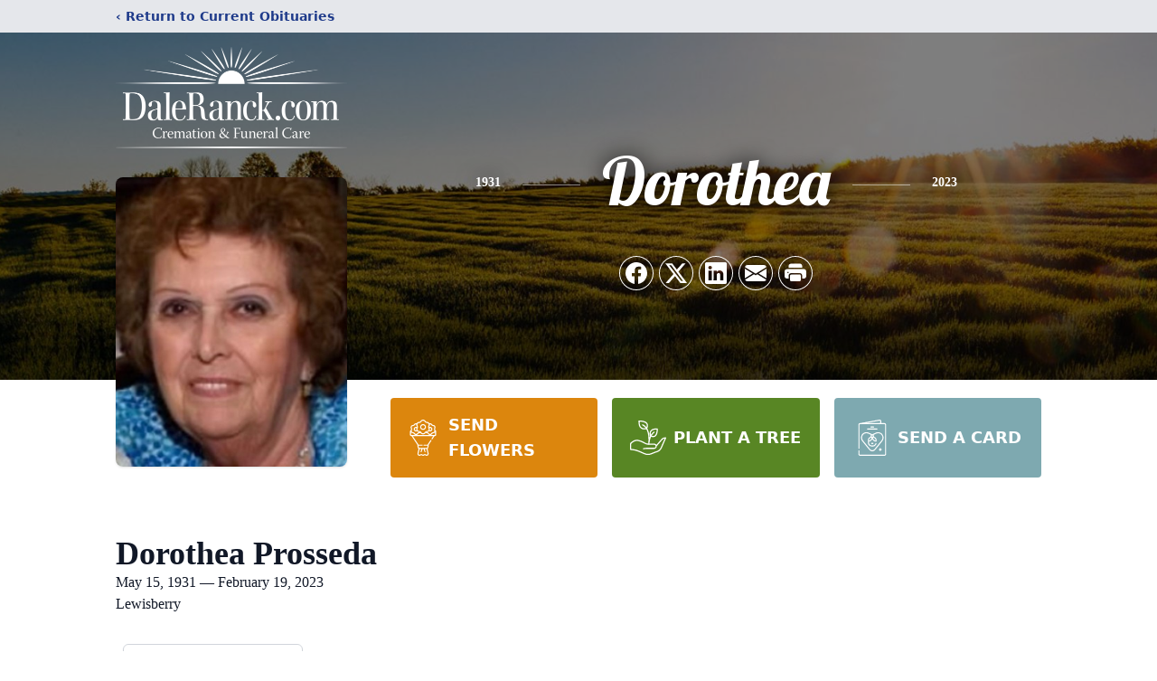

--- FILE ---
content_type: text/html; charset=utf-8
request_url: https://www.google.com/recaptcha/enterprise/anchor?ar=1&k=6Lcko5olAAAAAK3L09g4DOxf6pd26Eg0Gx74SMfx&co=aHR0cHM6Ly93d3cuZGFsZXJhbmNrLmNvbTo0NDM.&hl=en&type=image&v=PoyoqOPhxBO7pBk68S4YbpHZ&theme=light&size=invisible&badge=bottomright&anchor-ms=20000&execute-ms=30000&cb=3v71yynq8kpl
body_size: 49587
content:
<!DOCTYPE HTML><html dir="ltr" lang="en"><head><meta http-equiv="Content-Type" content="text/html; charset=UTF-8">
<meta http-equiv="X-UA-Compatible" content="IE=edge">
<title>reCAPTCHA</title>
<style type="text/css">
/* cyrillic-ext */
@font-face {
  font-family: 'Roboto';
  font-style: normal;
  font-weight: 400;
  font-stretch: 100%;
  src: url(//fonts.gstatic.com/s/roboto/v48/KFO7CnqEu92Fr1ME7kSn66aGLdTylUAMa3GUBHMdazTgWw.woff2) format('woff2');
  unicode-range: U+0460-052F, U+1C80-1C8A, U+20B4, U+2DE0-2DFF, U+A640-A69F, U+FE2E-FE2F;
}
/* cyrillic */
@font-face {
  font-family: 'Roboto';
  font-style: normal;
  font-weight: 400;
  font-stretch: 100%;
  src: url(//fonts.gstatic.com/s/roboto/v48/KFO7CnqEu92Fr1ME7kSn66aGLdTylUAMa3iUBHMdazTgWw.woff2) format('woff2');
  unicode-range: U+0301, U+0400-045F, U+0490-0491, U+04B0-04B1, U+2116;
}
/* greek-ext */
@font-face {
  font-family: 'Roboto';
  font-style: normal;
  font-weight: 400;
  font-stretch: 100%;
  src: url(//fonts.gstatic.com/s/roboto/v48/KFO7CnqEu92Fr1ME7kSn66aGLdTylUAMa3CUBHMdazTgWw.woff2) format('woff2');
  unicode-range: U+1F00-1FFF;
}
/* greek */
@font-face {
  font-family: 'Roboto';
  font-style: normal;
  font-weight: 400;
  font-stretch: 100%;
  src: url(//fonts.gstatic.com/s/roboto/v48/KFO7CnqEu92Fr1ME7kSn66aGLdTylUAMa3-UBHMdazTgWw.woff2) format('woff2');
  unicode-range: U+0370-0377, U+037A-037F, U+0384-038A, U+038C, U+038E-03A1, U+03A3-03FF;
}
/* math */
@font-face {
  font-family: 'Roboto';
  font-style: normal;
  font-weight: 400;
  font-stretch: 100%;
  src: url(//fonts.gstatic.com/s/roboto/v48/KFO7CnqEu92Fr1ME7kSn66aGLdTylUAMawCUBHMdazTgWw.woff2) format('woff2');
  unicode-range: U+0302-0303, U+0305, U+0307-0308, U+0310, U+0312, U+0315, U+031A, U+0326-0327, U+032C, U+032F-0330, U+0332-0333, U+0338, U+033A, U+0346, U+034D, U+0391-03A1, U+03A3-03A9, U+03B1-03C9, U+03D1, U+03D5-03D6, U+03F0-03F1, U+03F4-03F5, U+2016-2017, U+2034-2038, U+203C, U+2040, U+2043, U+2047, U+2050, U+2057, U+205F, U+2070-2071, U+2074-208E, U+2090-209C, U+20D0-20DC, U+20E1, U+20E5-20EF, U+2100-2112, U+2114-2115, U+2117-2121, U+2123-214F, U+2190, U+2192, U+2194-21AE, U+21B0-21E5, U+21F1-21F2, U+21F4-2211, U+2213-2214, U+2216-22FF, U+2308-230B, U+2310, U+2319, U+231C-2321, U+2336-237A, U+237C, U+2395, U+239B-23B7, U+23D0, U+23DC-23E1, U+2474-2475, U+25AF, U+25B3, U+25B7, U+25BD, U+25C1, U+25CA, U+25CC, U+25FB, U+266D-266F, U+27C0-27FF, U+2900-2AFF, U+2B0E-2B11, U+2B30-2B4C, U+2BFE, U+3030, U+FF5B, U+FF5D, U+1D400-1D7FF, U+1EE00-1EEFF;
}
/* symbols */
@font-face {
  font-family: 'Roboto';
  font-style: normal;
  font-weight: 400;
  font-stretch: 100%;
  src: url(//fonts.gstatic.com/s/roboto/v48/KFO7CnqEu92Fr1ME7kSn66aGLdTylUAMaxKUBHMdazTgWw.woff2) format('woff2');
  unicode-range: U+0001-000C, U+000E-001F, U+007F-009F, U+20DD-20E0, U+20E2-20E4, U+2150-218F, U+2190, U+2192, U+2194-2199, U+21AF, U+21E6-21F0, U+21F3, U+2218-2219, U+2299, U+22C4-22C6, U+2300-243F, U+2440-244A, U+2460-24FF, U+25A0-27BF, U+2800-28FF, U+2921-2922, U+2981, U+29BF, U+29EB, U+2B00-2BFF, U+4DC0-4DFF, U+FFF9-FFFB, U+10140-1018E, U+10190-1019C, U+101A0, U+101D0-101FD, U+102E0-102FB, U+10E60-10E7E, U+1D2C0-1D2D3, U+1D2E0-1D37F, U+1F000-1F0FF, U+1F100-1F1AD, U+1F1E6-1F1FF, U+1F30D-1F30F, U+1F315, U+1F31C, U+1F31E, U+1F320-1F32C, U+1F336, U+1F378, U+1F37D, U+1F382, U+1F393-1F39F, U+1F3A7-1F3A8, U+1F3AC-1F3AF, U+1F3C2, U+1F3C4-1F3C6, U+1F3CA-1F3CE, U+1F3D4-1F3E0, U+1F3ED, U+1F3F1-1F3F3, U+1F3F5-1F3F7, U+1F408, U+1F415, U+1F41F, U+1F426, U+1F43F, U+1F441-1F442, U+1F444, U+1F446-1F449, U+1F44C-1F44E, U+1F453, U+1F46A, U+1F47D, U+1F4A3, U+1F4B0, U+1F4B3, U+1F4B9, U+1F4BB, U+1F4BF, U+1F4C8-1F4CB, U+1F4D6, U+1F4DA, U+1F4DF, U+1F4E3-1F4E6, U+1F4EA-1F4ED, U+1F4F7, U+1F4F9-1F4FB, U+1F4FD-1F4FE, U+1F503, U+1F507-1F50B, U+1F50D, U+1F512-1F513, U+1F53E-1F54A, U+1F54F-1F5FA, U+1F610, U+1F650-1F67F, U+1F687, U+1F68D, U+1F691, U+1F694, U+1F698, U+1F6AD, U+1F6B2, U+1F6B9-1F6BA, U+1F6BC, U+1F6C6-1F6CF, U+1F6D3-1F6D7, U+1F6E0-1F6EA, U+1F6F0-1F6F3, U+1F6F7-1F6FC, U+1F700-1F7FF, U+1F800-1F80B, U+1F810-1F847, U+1F850-1F859, U+1F860-1F887, U+1F890-1F8AD, U+1F8B0-1F8BB, U+1F8C0-1F8C1, U+1F900-1F90B, U+1F93B, U+1F946, U+1F984, U+1F996, U+1F9E9, U+1FA00-1FA6F, U+1FA70-1FA7C, U+1FA80-1FA89, U+1FA8F-1FAC6, U+1FACE-1FADC, U+1FADF-1FAE9, U+1FAF0-1FAF8, U+1FB00-1FBFF;
}
/* vietnamese */
@font-face {
  font-family: 'Roboto';
  font-style: normal;
  font-weight: 400;
  font-stretch: 100%;
  src: url(//fonts.gstatic.com/s/roboto/v48/KFO7CnqEu92Fr1ME7kSn66aGLdTylUAMa3OUBHMdazTgWw.woff2) format('woff2');
  unicode-range: U+0102-0103, U+0110-0111, U+0128-0129, U+0168-0169, U+01A0-01A1, U+01AF-01B0, U+0300-0301, U+0303-0304, U+0308-0309, U+0323, U+0329, U+1EA0-1EF9, U+20AB;
}
/* latin-ext */
@font-face {
  font-family: 'Roboto';
  font-style: normal;
  font-weight: 400;
  font-stretch: 100%;
  src: url(//fonts.gstatic.com/s/roboto/v48/KFO7CnqEu92Fr1ME7kSn66aGLdTylUAMa3KUBHMdazTgWw.woff2) format('woff2');
  unicode-range: U+0100-02BA, U+02BD-02C5, U+02C7-02CC, U+02CE-02D7, U+02DD-02FF, U+0304, U+0308, U+0329, U+1D00-1DBF, U+1E00-1E9F, U+1EF2-1EFF, U+2020, U+20A0-20AB, U+20AD-20C0, U+2113, U+2C60-2C7F, U+A720-A7FF;
}
/* latin */
@font-face {
  font-family: 'Roboto';
  font-style: normal;
  font-weight: 400;
  font-stretch: 100%;
  src: url(//fonts.gstatic.com/s/roboto/v48/KFO7CnqEu92Fr1ME7kSn66aGLdTylUAMa3yUBHMdazQ.woff2) format('woff2');
  unicode-range: U+0000-00FF, U+0131, U+0152-0153, U+02BB-02BC, U+02C6, U+02DA, U+02DC, U+0304, U+0308, U+0329, U+2000-206F, U+20AC, U+2122, U+2191, U+2193, U+2212, U+2215, U+FEFF, U+FFFD;
}
/* cyrillic-ext */
@font-face {
  font-family: 'Roboto';
  font-style: normal;
  font-weight: 500;
  font-stretch: 100%;
  src: url(//fonts.gstatic.com/s/roboto/v48/KFO7CnqEu92Fr1ME7kSn66aGLdTylUAMa3GUBHMdazTgWw.woff2) format('woff2');
  unicode-range: U+0460-052F, U+1C80-1C8A, U+20B4, U+2DE0-2DFF, U+A640-A69F, U+FE2E-FE2F;
}
/* cyrillic */
@font-face {
  font-family: 'Roboto';
  font-style: normal;
  font-weight: 500;
  font-stretch: 100%;
  src: url(//fonts.gstatic.com/s/roboto/v48/KFO7CnqEu92Fr1ME7kSn66aGLdTylUAMa3iUBHMdazTgWw.woff2) format('woff2');
  unicode-range: U+0301, U+0400-045F, U+0490-0491, U+04B0-04B1, U+2116;
}
/* greek-ext */
@font-face {
  font-family: 'Roboto';
  font-style: normal;
  font-weight: 500;
  font-stretch: 100%;
  src: url(//fonts.gstatic.com/s/roboto/v48/KFO7CnqEu92Fr1ME7kSn66aGLdTylUAMa3CUBHMdazTgWw.woff2) format('woff2');
  unicode-range: U+1F00-1FFF;
}
/* greek */
@font-face {
  font-family: 'Roboto';
  font-style: normal;
  font-weight: 500;
  font-stretch: 100%;
  src: url(//fonts.gstatic.com/s/roboto/v48/KFO7CnqEu92Fr1ME7kSn66aGLdTylUAMa3-UBHMdazTgWw.woff2) format('woff2');
  unicode-range: U+0370-0377, U+037A-037F, U+0384-038A, U+038C, U+038E-03A1, U+03A3-03FF;
}
/* math */
@font-face {
  font-family: 'Roboto';
  font-style: normal;
  font-weight: 500;
  font-stretch: 100%;
  src: url(//fonts.gstatic.com/s/roboto/v48/KFO7CnqEu92Fr1ME7kSn66aGLdTylUAMawCUBHMdazTgWw.woff2) format('woff2');
  unicode-range: U+0302-0303, U+0305, U+0307-0308, U+0310, U+0312, U+0315, U+031A, U+0326-0327, U+032C, U+032F-0330, U+0332-0333, U+0338, U+033A, U+0346, U+034D, U+0391-03A1, U+03A3-03A9, U+03B1-03C9, U+03D1, U+03D5-03D6, U+03F0-03F1, U+03F4-03F5, U+2016-2017, U+2034-2038, U+203C, U+2040, U+2043, U+2047, U+2050, U+2057, U+205F, U+2070-2071, U+2074-208E, U+2090-209C, U+20D0-20DC, U+20E1, U+20E5-20EF, U+2100-2112, U+2114-2115, U+2117-2121, U+2123-214F, U+2190, U+2192, U+2194-21AE, U+21B0-21E5, U+21F1-21F2, U+21F4-2211, U+2213-2214, U+2216-22FF, U+2308-230B, U+2310, U+2319, U+231C-2321, U+2336-237A, U+237C, U+2395, U+239B-23B7, U+23D0, U+23DC-23E1, U+2474-2475, U+25AF, U+25B3, U+25B7, U+25BD, U+25C1, U+25CA, U+25CC, U+25FB, U+266D-266F, U+27C0-27FF, U+2900-2AFF, U+2B0E-2B11, U+2B30-2B4C, U+2BFE, U+3030, U+FF5B, U+FF5D, U+1D400-1D7FF, U+1EE00-1EEFF;
}
/* symbols */
@font-face {
  font-family: 'Roboto';
  font-style: normal;
  font-weight: 500;
  font-stretch: 100%;
  src: url(//fonts.gstatic.com/s/roboto/v48/KFO7CnqEu92Fr1ME7kSn66aGLdTylUAMaxKUBHMdazTgWw.woff2) format('woff2');
  unicode-range: U+0001-000C, U+000E-001F, U+007F-009F, U+20DD-20E0, U+20E2-20E4, U+2150-218F, U+2190, U+2192, U+2194-2199, U+21AF, U+21E6-21F0, U+21F3, U+2218-2219, U+2299, U+22C4-22C6, U+2300-243F, U+2440-244A, U+2460-24FF, U+25A0-27BF, U+2800-28FF, U+2921-2922, U+2981, U+29BF, U+29EB, U+2B00-2BFF, U+4DC0-4DFF, U+FFF9-FFFB, U+10140-1018E, U+10190-1019C, U+101A0, U+101D0-101FD, U+102E0-102FB, U+10E60-10E7E, U+1D2C0-1D2D3, U+1D2E0-1D37F, U+1F000-1F0FF, U+1F100-1F1AD, U+1F1E6-1F1FF, U+1F30D-1F30F, U+1F315, U+1F31C, U+1F31E, U+1F320-1F32C, U+1F336, U+1F378, U+1F37D, U+1F382, U+1F393-1F39F, U+1F3A7-1F3A8, U+1F3AC-1F3AF, U+1F3C2, U+1F3C4-1F3C6, U+1F3CA-1F3CE, U+1F3D4-1F3E0, U+1F3ED, U+1F3F1-1F3F3, U+1F3F5-1F3F7, U+1F408, U+1F415, U+1F41F, U+1F426, U+1F43F, U+1F441-1F442, U+1F444, U+1F446-1F449, U+1F44C-1F44E, U+1F453, U+1F46A, U+1F47D, U+1F4A3, U+1F4B0, U+1F4B3, U+1F4B9, U+1F4BB, U+1F4BF, U+1F4C8-1F4CB, U+1F4D6, U+1F4DA, U+1F4DF, U+1F4E3-1F4E6, U+1F4EA-1F4ED, U+1F4F7, U+1F4F9-1F4FB, U+1F4FD-1F4FE, U+1F503, U+1F507-1F50B, U+1F50D, U+1F512-1F513, U+1F53E-1F54A, U+1F54F-1F5FA, U+1F610, U+1F650-1F67F, U+1F687, U+1F68D, U+1F691, U+1F694, U+1F698, U+1F6AD, U+1F6B2, U+1F6B9-1F6BA, U+1F6BC, U+1F6C6-1F6CF, U+1F6D3-1F6D7, U+1F6E0-1F6EA, U+1F6F0-1F6F3, U+1F6F7-1F6FC, U+1F700-1F7FF, U+1F800-1F80B, U+1F810-1F847, U+1F850-1F859, U+1F860-1F887, U+1F890-1F8AD, U+1F8B0-1F8BB, U+1F8C0-1F8C1, U+1F900-1F90B, U+1F93B, U+1F946, U+1F984, U+1F996, U+1F9E9, U+1FA00-1FA6F, U+1FA70-1FA7C, U+1FA80-1FA89, U+1FA8F-1FAC6, U+1FACE-1FADC, U+1FADF-1FAE9, U+1FAF0-1FAF8, U+1FB00-1FBFF;
}
/* vietnamese */
@font-face {
  font-family: 'Roboto';
  font-style: normal;
  font-weight: 500;
  font-stretch: 100%;
  src: url(//fonts.gstatic.com/s/roboto/v48/KFO7CnqEu92Fr1ME7kSn66aGLdTylUAMa3OUBHMdazTgWw.woff2) format('woff2');
  unicode-range: U+0102-0103, U+0110-0111, U+0128-0129, U+0168-0169, U+01A0-01A1, U+01AF-01B0, U+0300-0301, U+0303-0304, U+0308-0309, U+0323, U+0329, U+1EA0-1EF9, U+20AB;
}
/* latin-ext */
@font-face {
  font-family: 'Roboto';
  font-style: normal;
  font-weight: 500;
  font-stretch: 100%;
  src: url(//fonts.gstatic.com/s/roboto/v48/KFO7CnqEu92Fr1ME7kSn66aGLdTylUAMa3KUBHMdazTgWw.woff2) format('woff2');
  unicode-range: U+0100-02BA, U+02BD-02C5, U+02C7-02CC, U+02CE-02D7, U+02DD-02FF, U+0304, U+0308, U+0329, U+1D00-1DBF, U+1E00-1E9F, U+1EF2-1EFF, U+2020, U+20A0-20AB, U+20AD-20C0, U+2113, U+2C60-2C7F, U+A720-A7FF;
}
/* latin */
@font-face {
  font-family: 'Roboto';
  font-style: normal;
  font-weight: 500;
  font-stretch: 100%;
  src: url(//fonts.gstatic.com/s/roboto/v48/KFO7CnqEu92Fr1ME7kSn66aGLdTylUAMa3yUBHMdazQ.woff2) format('woff2');
  unicode-range: U+0000-00FF, U+0131, U+0152-0153, U+02BB-02BC, U+02C6, U+02DA, U+02DC, U+0304, U+0308, U+0329, U+2000-206F, U+20AC, U+2122, U+2191, U+2193, U+2212, U+2215, U+FEFF, U+FFFD;
}
/* cyrillic-ext */
@font-face {
  font-family: 'Roboto';
  font-style: normal;
  font-weight: 900;
  font-stretch: 100%;
  src: url(//fonts.gstatic.com/s/roboto/v48/KFO7CnqEu92Fr1ME7kSn66aGLdTylUAMa3GUBHMdazTgWw.woff2) format('woff2');
  unicode-range: U+0460-052F, U+1C80-1C8A, U+20B4, U+2DE0-2DFF, U+A640-A69F, U+FE2E-FE2F;
}
/* cyrillic */
@font-face {
  font-family: 'Roboto';
  font-style: normal;
  font-weight: 900;
  font-stretch: 100%;
  src: url(//fonts.gstatic.com/s/roboto/v48/KFO7CnqEu92Fr1ME7kSn66aGLdTylUAMa3iUBHMdazTgWw.woff2) format('woff2');
  unicode-range: U+0301, U+0400-045F, U+0490-0491, U+04B0-04B1, U+2116;
}
/* greek-ext */
@font-face {
  font-family: 'Roboto';
  font-style: normal;
  font-weight: 900;
  font-stretch: 100%;
  src: url(//fonts.gstatic.com/s/roboto/v48/KFO7CnqEu92Fr1ME7kSn66aGLdTylUAMa3CUBHMdazTgWw.woff2) format('woff2');
  unicode-range: U+1F00-1FFF;
}
/* greek */
@font-face {
  font-family: 'Roboto';
  font-style: normal;
  font-weight: 900;
  font-stretch: 100%;
  src: url(//fonts.gstatic.com/s/roboto/v48/KFO7CnqEu92Fr1ME7kSn66aGLdTylUAMa3-UBHMdazTgWw.woff2) format('woff2');
  unicode-range: U+0370-0377, U+037A-037F, U+0384-038A, U+038C, U+038E-03A1, U+03A3-03FF;
}
/* math */
@font-face {
  font-family: 'Roboto';
  font-style: normal;
  font-weight: 900;
  font-stretch: 100%;
  src: url(//fonts.gstatic.com/s/roboto/v48/KFO7CnqEu92Fr1ME7kSn66aGLdTylUAMawCUBHMdazTgWw.woff2) format('woff2');
  unicode-range: U+0302-0303, U+0305, U+0307-0308, U+0310, U+0312, U+0315, U+031A, U+0326-0327, U+032C, U+032F-0330, U+0332-0333, U+0338, U+033A, U+0346, U+034D, U+0391-03A1, U+03A3-03A9, U+03B1-03C9, U+03D1, U+03D5-03D6, U+03F0-03F1, U+03F4-03F5, U+2016-2017, U+2034-2038, U+203C, U+2040, U+2043, U+2047, U+2050, U+2057, U+205F, U+2070-2071, U+2074-208E, U+2090-209C, U+20D0-20DC, U+20E1, U+20E5-20EF, U+2100-2112, U+2114-2115, U+2117-2121, U+2123-214F, U+2190, U+2192, U+2194-21AE, U+21B0-21E5, U+21F1-21F2, U+21F4-2211, U+2213-2214, U+2216-22FF, U+2308-230B, U+2310, U+2319, U+231C-2321, U+2336-237A, U+237C, U+2395, U+239B-23B7, U+23D0, U+23DC-23E1, U+2474-2475, U+25AF, U+25B3, U+25B7, U+25BD, U+25C1, U+25CA, U+25CC, U+25FB, U+266D-266F, U+27C0-27FF, U+2900-2AFF, U+2B0E-2B11, U+2B30-2B4C, U+2BFE, U+3030, U+FF5B, U+FF5D, U+1D400-1D7FF, U+1EE00-1EEFF;
}
/* symbols */
@font-face {
  font-family: 'Roboto';
  font-style: normal;
  font-weight: 900;
  font-stretch: 100%;
  src: url(//fonts.gstatic.com/s/roboto/v48/KFO7CnqEu92Fr1ME7kSn66aGLdTylUAMaxKUBHMdazTgWw.woff2) format('woff2');
  unicode-range: U+0001-000C, U+000E-001F, U+007F-009F, U+20DD-20E0, U+20E2-20E4, U+2150-218F, U+2190, U+2192, U+2194-2199, U+21AF, U+21E6-21F0, U+21F3, U+2218-2219, U+2299, U+22C4-22C6, U+2300-243F, U+2440-244A, U+2460-24FF, U+25A0-27BF, U+2800-28FF, U+2921-2922, U+2981, U+29BF, U+29EB, U+2B00-2BFF, U+4DC0-4DFF, U+FFF9-FFFB, U+10140-1018E, U+10190-1019C, U+101A0, U+101D0-101FD, U+102E0-102FB, U+10E60-10E7E, U+1D2C0-1D2D3, U+1D2E0-1D37F, U+1F000-1F0FF, U+1F100-1F1AD, U+1F1E6-1F1FF, U+1F30D-1F30F, U+1F315, U+1F31C, U+1F31E, U+1F320-1F32C, U+1F336, U+1F378, U+1F37D, U+1F382, U+1F393-1F39F, U+1F3A7-1F3A8, U+1F3AC-1F3AF, U+1F3C2, U+1F3C4-1F3C6, U+1F3CA-1F3CE, U+1F3D4-1F3E0, U+1F3ED, U+1F3F1-1F3F3, U+1F3F5-1F3F7, U+1F408, U+1F415, U+1F41F, U+1F426, U+1F43F, U+1F441-1F442, U+1F444, U+1F446-1F449, U+1F44C-1F44E, U+1F453, U+1F46A, U+1F47D, U+1F4A3, U+1F4B0, U+1F4B3, U+1F4B9, U+1F4BB, U+1F4BF, U+1F4C8-1F4CB, U+1F4D6, U+1F4DA, U+1F4DF, U+1F4E3-1F4E6, U+1F4EA-1F4ED, U+1F4F7, U+1F4F9-1F4FB, U+1F4FD-1F4FE, U+1F503, U+1F507-1F50B, U+1F50D, U+1F512-1F513, U+1F53E-1F54A, U+1F54F-1F5FA, U+1F610, U+1F650-1F67F, U+1F687, U+1F68D, U+1F691, U+1F694, U+1F698, U+1F6AD, U+1F6B2, U+1F6B9-1F6BA, U+1F6BC, U+1F6C6-1F6CF, U+1F6D3-1F6D7, U+1F6E0-1F6EA, U+1F6F0-1F6F3, U+1F6F7-1F6FC, U+1F700-1F7FF, U+1F800-1F80B, U+1F810-1F847, U+1F850-1F859, U+1F860-1F887, U+1F890-1F8AD, U+1F8B0-1F8BB, U+1F8C0-1F8C1, U+1F900-1F90B, U+1F93B, U+1F946, U+1F984, U+1F996, U+1F9E9, U+1FA00-1FA6F, U+1FA70-1FA7C, U+1FA80-1FA89, U+1FA8F-1FAC6, U+1FACE-1FADC, U+1FADF-1FAE9, U+1FAF0-1FAF8, U+1FB00-1FBFF;
}
/* vietnamese */
@font-face {
  font-family: 'Roboto';
  font-style: normal;
  font-weight: 900;
  font-stretch: 100%;
  src: url(//fonts.gstatic.com/s/roboto/v48/KFO7CnqEu92Fr1ME7kSn66aGLdTylUAMa3OUBHMdazTgWw.woff2) format('woff2');
  unicode-range: U+0102-0103, U+0110-0111, U+0128-0129, U+0168-0169, U+01A0-01A1, U+01AF-01B0, U+0300-0301, U+0303-0304, U+0308-0309, U+0323, U+0329, U+1EA0-1EF9, U+20AB;
}
/* latin-ext */
@font-face {
  font-family: 'Roboto';
  font-style: normal;
  font-weight: 900;
  font-stretch: 100%;
  src: url(//fonts.gstatic.com/s/roboto/v48/KFO7CnqEu92Fr1ME7kSn66aGLdTylUAMa3KUBHMdazTgWw.woff2) format('woff2');
  unicode-range: U+0100-02BA, U+02BD-02C5, U+02C7-02CC, U+02CE-02D7, U+02DD-02FF, U+0304, U+0308, U+0329, U+1D00-1DBF, U+1E00-1E9F, U+1EF2-1EFF, U+2020, U+20A0-20AB, U+20AD-20C0, U+2113, U+2C60-2C7F, U+A720-A7FF;
}
/* latin */
@font-face {
  font-family: 'Roboto';
  font-style: normal;
  font-weight: 900;
  font-stretch: 100%;
  src: url(//fonts.gstatic.com/s/roboto/v48/KFO7CnqEu92Fr1ME7kSn66aGLdTylUAMa3yUBHMdazQ.woff2) format('woff2');
  unicode-range: U+0000-00FF, U+0131, U+0152-0153, U+02BB-02BC, U+02C6, U+02DA, U+02DC, U+0304, U+0308, U+0329, U+2000-206F, U+20AC, U+2122, U+2191, U+2193, U+2212, U+2215, U+FEFF, U+FFFD;
}

</style>
<link rel="stylesheet" type="text/css" href="https://www.gstatic.com/recaptcha/releases/PoyoqOPhxBO7pBk68S4YbpHZ/styles__ltr.css">
<script nonce="L2yt6iJouGFQHIHskxOwmg" type="text/javascript">window['__recaptcha_api'] = 'https://www.google.com/recaptcha/enterprise/';</script>
<script type="text/javascript" src="https://www.gstatic.com/recaptcha/releases/PoyoqOPhxBO7pBk68S4YbpHZ/recaptcha__en.js" nonce="L2yt6iJouGFQHIHskxOwmg">
      
    </script></head>
<body><div id="rc-anchor-alert" class="rc-anchor-alert"></div>
<input type="hidden" id="recaptcha-token" value="[base64]">
<script type="text/javascript" nonce="L2yt6iJouGFQHIHskxOwmg">
      recaptcha.anchor.Main.init("[\x22ainput\x22,[\x22bgdata\x22,\x22\x22,\[base64]/[base64]/[base64]/[base64]/[base64]/[base64]/[base64]/[base64]/[base64]/[base64]\\u003d\x22,\[base64]\\u003d\x22,\[base64]/Dlm18eloFw4PDs8Klbz12wq7CoMKEfVwDbsKtIApKw4EfwrRHJsOuw75jwrLCuAbClMOsCcOVAlAUG00aQ8O1w74odcO7wrYiwqs1a2cPwoPDok1qworDp33DvcKAE8K/wp93bcKRJsOvVsOfwoLDh3ttwrPCv8O/w5cfw4DDmcOZw7TCtVDChcODw7Q0PA7DlMOYQzJ4AcK1w78lw7cjLRROwrE9wqJGfiDDmwM9LMKNG8O6U8KZwo8jw64SwpvDj2ZoQFDDi0cfw5NzEyhxCsKfw6bDpxMJamnCnV/CsMOtLcO2w7DDk8OAUjAWPT9aTAXDlGXClWHDmwkuw4FEw4Z/wrFDXiIjP8K/TSBkw6RlODDChcKNC3bCosOxWMKrZMOSwpLCp8Kyw7sAw5dDwpQka8OifsKBw73DoMOswoYnCcKBw7JQwrXCusOEIcOmwopmwqseemNyCgszwp3CpcK7ecK5w5Y2w5TDnMKOPsO3w4rCnQPCozfDtxoAwpEmKcODwrPDs8K8w4XDqBLDjQw/E8KkbQVKw4PDh8KvbMOnw4Zpw7JkwqXDiXbDqcOPH8OcZlhQwqZMw78XR1Y2wqxxw4XCtgc6w6lyYsOCwr/[base64]/CsMKfw6fCgm/CkDLDkXszT8OOPn0wIEPDki9hYW4MwojCk8OkAFRqazfCisO8wp8nJSwAVjvCtMOBwo3Dl8K5w4TCoDfDlsORw4nCpUZmwojDpMOewoXCpsK2emPDiMKhwoBxw681worDhMO1w71fw7d8Di1YGsOKCjHDoh/ClsOdXcOFNcKpw5rDl8OYM8Ohw7dSG8O6KELCsC8/w4w6VMOYXMK0e3YJw7gEH8KuD2DDhMKLGRrDoMKxEcOxWEbCnFF6H37CtDLCnVd5BsOveU1Vw7PDmyDCmcOewoRZw5RywonDqcO6w6YFQkDDnMODwpLDnWPDssKlVsKAw7bChkLCsn/DosOHw5vDnxNgPcO7AwvCrSfDgMOBw4DDohodT2bCoUPDl8OXLsKaw6zDgBTCoCXCulhAw57CmcKZeEnDnB4UbTfDtsK5aMKXI1/DmBXDqMKrZsKoNsO0w6vDuws7w5fCscKdOREWw6bDpiTDsmN6wqhJwqDDp0pRESnCnhrCty4SDljDuwHDvGXDqXnDnj1RBz5uB3/[base64]/Cvml/w4cdWcKew7pmOFsYwphRTcONwqVGeMKZw6bCrMKQw4VZwpIhwoRifX0bMcKIw7U4BcKIwqbDr8Kdw7B6IMK9DCMLwpY1f8KYw7TDigB1wp/CqkxJwplcwpzDnsOlwrLCjMKpw7jCgnw/wpzCshoJKTzCtMKbw556MEVsK0fChBnCnE4iwpM+wpbDlX0/[base64]/DsXdsL2Y6w5nCqcO1O8OVRx4MwpbCrsKbw4XDnsKuwp0qw6TDu8OVC8KCwrvCgMOAYCc0w6TCoUjCoBHCiGPCmT/CmVvCjVYFd142wqVvwqfDhU1PwozCocObwrrDpcOWwqg1wogIIsOhwqRbIXY/w5hXHsOVwotJw7k6PF4mw4YjeyPCh8OJEg5vwonDuwfDl8KawqLChsK/wpzDlMKIJ8KrY8OLwrkdIDFVDgnCtcKvYsO+bcKDL8KmwpnDiDrCrwHDtnx3QHR0J8KYVA/[base64]/CtkjDpwHCtsKsZcOTwpV5ecK1w5kVQ8OndsOuTT3Ds8ONADvCoXXDiMKZZQbChD1MwoU7wozCvMO+EC7DncK+w6lQw7jCp3PDniTCr8OgK0kbe8KicMKSwrXDu8KpdsOvdDpLMTkPwpLCvDHDnsObwozDr8OMWMKrFgLCuBd/wpnCpMOBwqrDsMKxGzPChV8cwrjCksKzw4BdVTnCsQwkw5V5wqPCrntOFsOjajXDmMK8woB9VQ9dasKOwokuw5HClsKIwrI5woLDpQs0w7cmKcO0W8Kvwo5Ow6vDhsKvwoXCk1hJJxLDgw5zNcOsw7rDn38vB8KmDMK8wo/[base64]/w7I2Tx9USgvDjMO7UcO2KGcXOsOgw7hVwrLCpDPChXskwovCtMOzHsOTHVbDqjNuw6UDwrHDpMKlFl3Cu1l+D8KbwozDisOVB8OSw5fCoxPDgx0OTMKOMwlLccKoUsKBwpYFw7EtwrDCncK4w6XChXY0w5rCoVJnF8ODwqc2C8KHP1lzZcOLw5/Cl8K0w57CuGDCvMKBwpvDn3DDqkjDsj3Dv8KuLmXDhDLCnyPDmzFCw65WwqFqwo7DlgY/woTCgGQVw5/[base64]/DrkZyVsK3woZOMVzCgDMrw4fDsSzCk8OYC8KUV8KhO8OYwrU6w5jCiMKze8Oqwq7Dr8OBWGpqwoEuwpLCmsKCW8Oww7hXw4TCg8OTwr19RQfCocK8d8OrN8KtQUtmw5F1Xlg9wr7DucKkwr1nRMKWJ8OVK8O0wp/DuHLDiWZ8w5zDrMOLw5/DqgbCuWgFw5IzR3/DtwxLR8KHw7R1w77DscK8SyQ+PsOmJcOtw4XDnsKfw4XCgcOsJwfDgsOQGcK6w4zDjE/[base64]/[base64]/BsK9w4sOwqPCvknDmMODTsO5e8KiQcKVIMKVGsOew6k6QjzDkVjDhj4gwqBwwrQBK3kAMsKgYsO/C8OiL8OCNsOJwqrCvELCucK6wrsMecOOD8K/wo8OAcKTYMOWwr3DrDEXw5s0ECPDu8KkPMOSQsO7wqZxw4fChcODGwlGfMK4LcO8ecKWN1R7NsK4w7fCgQzDksK4wrV8GsK8OkJrT8OJwo3Cl8OZdsOkw70xE8ODw6ooZE3Cj27CiMOgw5ZNc8K2w6UTMgVnwogUIcOzEcOgw4QRQ8KGIBEqwp/Cu8KAwqFXw4jDjcKeH0/CsUDCvHIfB8K1w6QxwonCjk4yYjwoEUYvwqs+CntPP8OHMXgMMkDDl8KAJ8K1w4PDt8Ocw5vCjRocOcOVwr7DmygZJMOcw6EBD2TColtyaFQcw4/DusONwq/DpEjDiw1CB8KyWV4ww5PDrEZPwq7DvQPCgHczwpjCtnZOIwTDmHNNwoPDoUzCqsKOwrAMUMKowo5kYQ/DtiHCp2tJMsKuw7s/QsKzKAUUdhIpCArCrnFDJsOQMMOzwqMnM3Quwrsnw5HCsGF+VcKTX8OwITnCqQNmRMOzw63ChMOuCsOdw7lVw4DDj34PHUUkIMOxPEfDpMOnw6weJ8OSwo4eLnIRw7DDscOwwqLDm8KKPsKjw5klf8KDwr/DjjjCocKAK8Kyw6sBw4vDijAGVTjCiMOGHkxoQsO+WTwRFTLCvBbDmMOcw5PDsCo3MyFoaSTCkcObGsKgeWs+wp8ID8OYw7Z3KsO7GMOxw4RZGntgwr7DtcOqfxrDlMK2w5JOw4rDlcKpw4zCpUPDtMONwrRYPsKSQ1rDt8OKw4DDjQBdHcOUwp5bwqTDsBU/w7nDicKNwpPDpMKHw40ew4XCsMOgwr9wXQBKLxYlRUzChQNlJlYFeREuwrAFw4BEVsO/[base64]/SjM9BMKESmJsTHnDjDUjZWpEClA6Xm4uKRDDr0NPBsKmw456wrLCmsOcD8O4w58kw6dhd0XCkMOcwrxvGw3DohVWwp3DssKJLMKLw5dXTsOUwo7DmMOQwqDDvS7CucObwptXWEzDmsK/[base64]/[base64]/CtcKvw7LCg8KgR8OHFX/DpQzDqkIresKRCcO9ECRUw5TCuB8cYcOPw6Brw611wolDwqMFw4rDjMOAbMOwTMOdaSg3wq18w4sVw5DDj3gPR2zDknFHOQhrwqZnLDEewohyZyvDqMKlPQM4MWZrw7vChzYUYMK8w4VYw53Cq8OYGVVww5/DtGFTw404GHbCq010acOsw7Vzw4LCnMOvScOGPSfDvjdcwqbCssOBQ1tTw6TDjHBUw4LCsFvCsMKjwo8WOMOTwrtGW8OcMxnDsihNwqRKw7c7wr/ClXDDsMKYPlnDpy/DnSbDsjDCg1xww601Dg3DuD/CvnY/ccKuw5jDt8KCUVnDpFJ1w4fDlMOpwo99Am7DusKIasKMc8OowrM4O0/DqsO0dgHDqsKxJwtkTsO/w7nCiQzCicKnwpfChgHCqDIYw7HDtsOPUcKGw57Ct8K6w6rCu0nDsEgrI8OAMUXCiWXCk0MABMK/[base64]/w77CrMOiJsK/w7rCpsOKwrQlaDctLsO+YMOPCAUqwrA4HsK3wpzDnzBpHj3DgcO7wp4/DcOndwLDkMOJGWQow69Qw7zDnRfCrXFvVR/CgcOwcsKfwq0FZDlHGxoQbsKkw7h2O8OXMcKLa2JEwqHDt8KIw7UjBnjDrSLCvcKTaw9zYsKYLzfCuSfCm2l+bj8Xw7rCucK/woTCpWbDnMOFwpc1L8KRwr/[base64]/[base64]/DlBbDhBQFw4/CusK8VcKvw5HDlsOuwpswwohDw5DCjEwWw4hBw6poUcKIwrbCsMOsa8KDw5TCr0rCucKzwqzDncOsSXXCsMOjw6Ilw5kWw583woNBw4/DrkjDhcKfw4LDgcKQw6HDn8OAw6NMwqfDhCvDhVYEwrXDhQPCnsKMJhBacivDr0fCglARH2lvw6nCtMKswqHDvMKjBMOhHmcPwpxYw4wRw4nDsMKHw5tqF8O4dGg6KMO2w4E9w7YtSgNtw5oEdcOPw7o/wqHDpcK1wqgKwpfCscOCZ8OMLsOoRMKnw7HDmsOxwqYhRygDMW4KFcKGw6LDvcKswrLCisOew7l5wrU7GW8BcxPDlgVjw4QKM8OBwp7CiwXDjMKdeDnCpcKxwq3CtcK5K8Obwr7CtMKyw6vCkkjDlEAYw57DjcO0wqcFwrwUwrDCssOhw6IyYMO/OsO1RsKjw5LDtHwFZ20Aw6nChyYuwp3Cq8OTw4Z5NMOgw5RQw6/Cp8K2woQTwoQcHjl2d8Knw6hbwqVLTn3CgsKGOzd6w7tSKRLCjsOhw7hFY8OFwp3ChHEjw4hPwrLCuHzDsGBBw6PDiQUBDm1HOF9YdMKmwrc/wqI0UsO/wq0KwqN6fh/CvsO/w5xKw6YgVsOFw7LDnztTwoTDuWbDmwJRO14+w64TGMKeDMKlw7gyw4w3NcKdw53CsEXCqmrCs8Kzw67ChMOgfCrDrTDCpQBowqxCw6RdMk4Hwq/DusKlBExtWsOBw4l0O2V/w4dmExvDqEBTY8KAwqs3wrwGL8OAbsKgcgI9w4nDgDtXDzo8XMO7w4cGccKXw47CmV8mwpHCksOaw7t2w6BKwrnCscK8wrzCsMOJCWzDv8KMwq57wqcdwopZwq9mQ8KJacOEw6A8w6M8GCjCrmHCgsKha8OYTzoBw7I0PMKeFi/[base64]/Dm07CvnfDvS1Kw4BDwqpZw6Q6wqbDuQzCrD3DpzZzw4M7w442w4fDr8K/wo7Cp8KjFUvDhcKtYnInwrNfwqJqw5FPw40UaWhfw7nCkcO/[base64]/DtXh+w5N+FcKZwoREFMKzSMOGAk13w4tmT8OoTcKpMsKTUMKYYcOTRQxPwq1fwpLCnsKCwoHCmcOeQcOqVsKjUMK0wpDDqyAwOMOFMsK+FcKAw5wYw7DDkUHCqQZwwr50QF/Dg15QeHPCk8KdwqMlwr0EEcK7SsKnw5fCjcKyK07DhMOwdcO/ACYUF8KWYhJkP8OUw4IUw73DqiXDhBzDoAFobX4ObcKHwp/DrcK4UmzDu8KzY8OfPMOXwpnDsx4BVCh5wrHDi8OAwo9Fw6HDn2vCqi7DpmABwqLCm0XDnjLCqWwow6gODllfwqTDhBrCqcOPw5HCqQzDvsOLE8OMLcK6w44KWkMYw6tBwpEyRzjDjHbDiXPDtivCmALCi8KZCcKfw74Gwp7DmkDDoMKxwrMvw5LDgsOCKlRwIsO/N8K4wrULwoARw7gIalLDsynCi8O/Gh7DvMO1JxIVw5lHNsOqw50Dw5M4YkIlwpvDvDrDs2DDpMOlKsO3O0rDoi5aA8KIw43DvMONwpbDnmpnKhnDgl/CnMO+w6LDryvCtA3CicKCQz7Dl1PDkg/DsTHDpnjDjsK+wqgwMcK3Jm3CkHEuKhjChcKEw7xewrUsUMOLwox2wqzCmMOUw5QKwr3DgMKCwqrCkEnDmzMOw73DizDCtw9BeFJjLVUnwp4/S8OYwptmw6pIwp7DsivDhHJEIRRhw5bDkMOWIQsuwoPDu8K0wp7Du8OEJjnCtsKcTBLDujTDnHvDu8Ogw6/CtiJ0wqtjTTlRFcKzO3fDq3AnRmbDoMKqwozDjMKeQTnCgsO/wpd2LMOAwqLCpsOBw7fCucOqf8K4w4oJw48DwqbDicKbwqLDnsOKw7DDm8OKw4jCl1lYUhTCn8O+G8Kme2R6wq9Bwr/CgsK1w5nDiC/ChcKswoLDlx5LCFYpBlLCpEHDosOIw5omwqQGFMKfwqHChMOZw6MMw7tbw5w8wo9/wq5AI8OlGsKHNsORX8Kyw7cyVsOmasOSw6fDoXbClsKHM2PDtsO1w6RDwp98dRhITwfDv2YJwqHDu8OTP3MXwo/Dmg/DsCY0NsKzAHJlYWYGF8KHJhRoesKGDMOFeB/DisOLTSLDj8Kfw4oOWW3CrcO/woXDpUTCtGvDhDINw4rCiMKSccOcXcKIInPDjMOAPcOrwqPCuknClxd8w6HCgMK4wp3DhmXDoRnCgsOuHsKSHW5/OcKXw7vDnMKewp4uw7vDocO+Y8O6w7BrwoQhciDDq8O1w5YgDBxtwpp/ARbCrQDDuijCnzF6w5YSXMKBwr/DpjJuwolvc1DDoD/[base64]/wrbChsKyK8KSw6PChcKnIEMfT1V6AsOda3jDoMOzDErCmG41dMKqwq7DusO9w4tBZ8KEDcKYwq0yw7Y5aQjChsO3w7jCrsKZXRUvw58Gw5/CkcKaQ8KoFcOydsKJFsKPMV4swqYrfV4YDhbCsmNkw47Diy1Uw6VPNCNqQMOrKsKvwpAAKcKyKh8dwpMFXsOww6UNT8Orw5ttw5wtGgLCuMO8wrhZPcK8wrBTbcONSRnDhkvCqEvCtgfCnA/DiCFCWMO4LsOtw5U5Dy4SJsKgwrjCiz4Zd8KTw4M3XsKREsKGwogXwpd+wqFdw4vCtG/CvcKmP8KEHMOdMBrDnsOzwpJoBEjDvX5/[base64]/Dr2UGwrBtwrjDg1ptU8Kbw6bDo8OpMcOvw4kLKxQPOcONwrrCtjHCoxfCpMOpNk1uwqg5woJvUcKYdirClMO+w5zCg2/Cl3l5w4XDvmrDjCjCsQdUwrzDk8Onw7okw7ctOsK4LmfDqMKlJMO8wrvDkTsmwp7DvsKzBxo2esONZ0MbRcOQbkrDtcKVw4fDnFpWOzgrw6jCpMOvw6lAwrLDhlTCgQ5Dwq/CvBVgwoYPCBkFdUnCq8KUw4jDq8Kew7AzAAHClzgUwrU/FMOPR8OiwonCjiYgXh7CsUvDmnYzw6cfw6/DlBZ9fktmN8OOw7pOw5d0wo5Pw7zDtzbCpVbCn8OLwp/DnioNUMKDwqnDvR8OVsOFw6XCtsKyw7bDrHzDpE5bVcOFCMKoJMKTwoTDusKqNCpTwpLCt8O4VEYvEsKRPnfCuG4Gwp5+UgxNZsO/NUvDpx/DjMOzBMO9AhPChgxzcsKcXcOTw4vCuGl7I8KSwp3CrMKvwqPDtz1/w54gN8KGw7ocXW/DuRYOKXRNwp0Ew5U4OsOPbxICXcK/[base64]/[base64]/ClmQew7sUwrfCvDTDrHlTeMKRwqQHwr0kI0jDmsO5DUzDsnYPbcOHGiPDvCPClybDnxsVZ8KKDsK1wqjDncKAw5zCvcK2ZMKzwrLCok/CgDrDqztUw6Fsw7Q+w4lUfMKKw57DmMKRAMKpwqPCjyDDiMKgTMOuwrjCmcOew5LCrMKhw6JLwrAqwoV5QwrCpQ/Dm1QEX8KUSsK1WMO8w6HDmhc5w5JUYQ/ClAUBw4oWKwTDgMKewoPDqcKBwrLChw1bwrnChsOPBMO+w7RQw6wBNMK8w40tC8KowoDDhEHCk8KNw4jCniQcBcK8wolmBDDDpcKzAnTDhMOPOwFycRfDulPCqG91w7safMKiUcOAw4rCp8KHKXDDl8OHwqbDvcK6w6ZQw75ibcKQwo3DgMKdw5/DkHvCmsKaKSwlUn7DpsOyw6EqORdLwr7Cvn9ef8KCw5VMaMKGSm7ChRHCmjvDvhQIVG3DpcOXw6MRPcO0TwPDvsKmTkALwpDCpcK2wq/CnjzDp1JUwpwjMcOnZ8O8dxpNworCqTvCncO4CWLDqHZewqvDv8K4wr8IPMOSUlbCj8KyXFbCqWVEe8Omd8OGw5XDscKlTMK4bsOVIXJYwpbCtMKyw4DDksObe3vDqMO0w5ovIcKRw6jDu8K3w4VWD1XClsK/JDUSSSPDp8OHw6HCqMKzcUkzK8KbJcKTwrgCwoMZdVrDrMOqwrBSwpDClUXDgm3DqsKvYcKxegYlK8O2wrtWw6nDtgvDk8OtXsOdUhfDjsKSW8K6w5c9cT4CUUdpX8KTXnzCvsKXWsO0w67Dl8OlFMOUw4hBwonCjsOZw6oQw443E8OZKiBZw6pHTsOLw6xJwo4/wpTDhsK6wrvCuSLCo8KoYMK2M317Wk5RSMOTA8OJwoVDw5LDi8KIwr/[base64]/ZSrClcKSwrrClkbDvzB3w7DDg8KyJMKBwrfCk8Osw7Z+wpZLNcOtFsKHG8OlwobChcKLw53Dq1DDoR7Dk8OqH8Kcw4PDtcK2QMO6w78HZj7DhAzDnEoKwr/Cng8hwrHDkMOWd8OhZcOFazzCiWHDjcOQCMKIw5J3w7rCtsOPwrjDoBUsEcOhDlzCikLCkETCn23DpWwvwowTAsKAwojDhMKyw7pKTWHCgnlqH1nDjcOGXcKSaztdwoozXMO+bsOKwpXCj8OuKQzDkcKRwq3DmgJawpXCj8OrE8OEYcOiHw/CqcOzSMO8cA9fw4ARwrPCk8OoLcOZZsKZwoHCuDzCglEew5vDsRnDs31Mwr/CjjUkw5Z+X2USw5gAwr9WBx3DhBbCvMKAw5rCuWTChMKvO8OxGHVvDsKuZcO4wqXDjV7DlMOPHsKCbTzCgcKRw5zDoMK7IhfCjcOqVMK4wpFiwqbDncOtwprDuMOGYnDCrFTCk8KOw5wTwp/DtMKFLy9PJGJUw7PCiRZaJQDCv1ktwr/[base64]/[base64]/BHBwGsKww5ltwobDtClAwo1uwpZJw4PDgDhLJUhTDcKjw4LDrDDCncOCw43CghbDtmTDpm9BwqjDrxlLwo7DnTgJTcOsGEAOC8K0QsOSHyLDq8OKG8OIwo/Dp8KfOxZFwqVWayRzw7haw4HCmsONw4bDhHTDrsKpw457TMOdbULCgsOKa1RwwrrCu3rDvcKvB8KtVV9UFx7DucObw67DhHTCnTTDlcO/w7I4KsOiwqbChAfDjiJSw5cwFMKIw4bDpMKxw53CnsK8US7DpcKfEzbCkEp8MsO+wrIOamQFAmMxwpt6w6AUN05iwrLCp8KkbCzDrgQdScOIc0fDoMKrSMKFwocsRk3Dt8KfYFHCtcK/WVpid8KYNcKDGMOqw6jCqMOVw4wrfsOQCsKQw4cCLHvDlMKEaQbCvycMwpoxw6piNH3CmWVWwoEOLj/[base64]/w63ChcKWCjXDliYnQMKyYMO3w73CiQBmw70Uw5rCsxA7K8OAwr/DnMOOw4rDgcOmwpMkNsOswqclwqbClCleaFAvJ8KNwpXDicOlwoTChcKRFHEddXpED8OCwppKw7JPwqHDkcOTw5TChU5rwphNwrnDjMOsw6fCpcKzBj8ZwqYaDxoUwr3DmyRrwrt0wpDDgMK/wpBoM18aQ8OMw41fwrY4RzVVUsO+w6AHPHVlb0vDnnzDii49w7zCvF/DjcOpL0ZAQsK4w7jDviHDv1kUMzXCksO1w5czw6QKMcKawobDpcK9wqfCuMOjwpDCv8O+JsOPwqzDhjrCnMORw6AQbsKeeHF0woLCvMOLw7nCvBvDuENYw57DgHEAwqUZw4LDhsK9BR/[base64]/dEMmNBnDgisDwpLDmsOpDFVcFsKewqhgZsKiw6bDtR8mMk0FUcOBTsKAwovDq8OlwqEgw5DDoiLDiMKbw4wjw7kgw7QpHnbDn1Bxw4HCtFnCmMKDb8K+wq0BwrnCncKHeMOaasKMwpFCQVXCujlQIMK5QMO8Q8K/wpQPczDCuMOsVsKAw4rDucOBwrJwDidOw63DjcKrI8Opw5QPZFvDvwbDn8O2XcOqDUwuw7/Co8KGw4A8ScOxwqJEEcOFw5NWYsKIw4tdE8KxSTYUwpF/w5nDm8Kiwr7CnsOkT8OUw53CmnBVw6fCj1XCuMKVW8KAL8ODw48YCMK6W8Krw7MybMKww77DrMKESko8w5ZtPMOGwrRrw7hWwpfDmzzCsX7DvsKRwpXDlMKZwrHDmX/CnMK/wqrCk8OTVcKnaVItDHRFDETDolwvw4fCm1zCocOudiECbcKRcjnDuz/CtUrDpMKfGMKvfxLDsMKzODrCrsOCecOzTUXDtHrDng7CszFEXsOkwqA+w6LDhcKsw4HCtAjCjnJkTwoMa0ZifcKVAyZfw4fDmsKFLRpGWcOccH11wpHDp8KfwrA0w5bCvWfDpirDhsKREFLCkwkHOUBoDQoaw54Mw6nCjnLCkcOqwq7DuVoOwr/CpngJw77CmjgvJgTCuWDDuMK6w4sHw6jCi8ONwqnDiMKUw6tlYSoEIMKXZVcyw5HClMOTEsOPAsO0NcK0w7HCizA8L8OOfsOtwo1Iw7LDmT7Dog3DpcO8w57ChGkCZcKhF1hSIR/Cr8O5wqEPw5vCusKpO0vChQ0FH8O0w4tCw6odwoNIwqnDl8K2QVTDhMKmwpjClmvCpsKgS8OKwr13w7TDiHbCqcKvKcKbQwhYEMKfwpLDsGVmesKVT8OjwqZ8ZcOUKhUYM8K0AsOxw4vDkBtlLH0iw5zDq8KZS3LCgsKKw43DtDnCm1jCkBLDpx45w5rCrMKqw6/DvRoxCnVhwrd1aMKWw6YPwrPDigHDjg3DuGZoTzjCmsKFw47Ds8ONciDDll7CmH/CowDClMK2TsKOIcOfwqx0JcKsw48nc8Kdw6wTScO2wohAZ2lnVEfCqsOjPRvCkCvDi2LDnSXDnA51D8KgPQo1w6nDp8Ktw5NOwpBXOMOQdB/DnRzCssKEw7dJRXHDnsOuw6s+YcKEwrjCtcK+dsKaw5bDggQqw4nDgwNRf8OWw5PCmMO8B8K5FMOCw7Awc8Kmw459ZcK/wp/DhyHDgsKbCQfDo8KEWsOPbMO8w67Dh8KUXAzDucO2wpbChMOdcMOgwqTDosOMwol4wqIiSTc+w4VKZlcpUAvDhX/[base64]/[base64]/w7xHwq9HIlLCvTzCusKMwpBKBsO2wpXCoMONXycBw4dPKjMMw4sIFMOVw6dkwqJpwq4PesKsMcKywpxkVTJrUnHCiB5jcEzDjMKNJcKBE8OxGsK0JWZOw4wxdn7DnFPCjsOkwrvCksOCwrdQP1vDqcOddlfDjCt/H0JKFsKGB8KIXMKWw43CoxrDlcOAw4HDkgQFMQoQw7rDvcK8GcOvasKTw7s3w4LCpcORYcK3wp0EwpHChjY2Ayhfw4PDrV4JFsOrw68MwpLCn8O2VGsBOMK+GHbCqXrDrcO9KMKAOxrCh8OSwrDDjirCt8K/cDsFw7VzWzjCmmIUwrtUOcOawqpzC8Oncx/CkkJkwqMgw6DDjWQrwqV6FsKaCV/Cg1TCq3xle0dawqoywq7DjEhFwphtw7V/CjvCrMKPLMO3wrLDjX48RVxOCTvCvcOjw77Cl8ODw5ptbMO5Z3xzwozDlVV9w4fDnMKUFjTDmcKCwqMfOk3CsEVmw4gLw4bCqxASEcOVeFk2wqk4LMOYwo0owrAdUMOCIcKrw4xXDVDDhk7Ct8KMdcKjF8KPb8OBw5TCjcO2w4A+w5jDtXkJw6vDhE/Ct2hWw5kRKMKMCyDChsK/[base64]/[base64]/[base64]/w493w6/DqsOyVcKfN3oVVsKEGwAqQ8OkCcK4cMOeC8KGwrXDr2fDtcKIw7rConHCu35SKSbCpntJw5V2w4dkwrPClxPDgyvDksKvS8OkwopGwo/DisKbw6DCvFdmNcOsHcKDw4/DpcOnBS81PwDCgy0IwoPCo3RZw4PCqFLCsHt6w7EWWmzCu8O1woQuw5PDsmdRH8OBLsKsEMK0XylbDcKJTcOew6xBVx3Dk0TCjMKeSVEWPRxmwpBAF8K8w4RLw7jCo1Edw7LDtCXDgsOSw6vDr17Dmj3DkERMwpLDiW8qG8O/fkfClB/CrMKCw7oQSAUNw6kCe8OUc8KVWFIAKAXCsFfCg8OVJMOBd8OMeljCocKNTsOSQUHCkyzCvcKaNsOTwr7CsSIKU0QcwqTDlsKCw6rDpMONw5bCs8KTTQNMw47Din/DvcOvwpsJZXPCo8OVYC5iwpDDksKyw54+w4HCkm4yw7lUw7RxbWvClyQgw57DssOJJcKcwpJcCgVBLDvDjsOAG0/CkcKsLkZXw6fCq1x7wpbDncOQcsKIw5fCs8O7D1c0d8K0wo8TbsOjUHUfZsOqw4jChcOuw7vCjcKZbsKFwp4DQsKnwr/[base64]/CncOAfsK0wrUkdsOdw5XDoQYWHsO/[base64]/DtsOJw5bDq2NVFMKDw4vDqsKONFNxw6nDpmZvw5zDmFdFw6/DnMOcEkPDgmrCksK6IUQtw7XCs8O1w6EmwpbCm8O2wp1ww6zDjcKaLkoHTgFTG8O8w57DgV4fw6AnHFLDisORasOuHsOmRwxpwpvDtBJewq3ChArDrcOmw6spScOJwplUf8KTbsKXw4Upw4DDscKIWyfDksKPw6/Dj8O5wrfCscOZTDMdw44DVnDDgMKtwrnCvMOlw77ChcO4w5TCrSzDnEAVwrPDvcKBBgtYLCnDjzp6wqHCn8KNwqDDulrClcKOw6N/w6PCicKrw49peMOywojCumLDqTjDlFEgcRbCokw8aHcfwr5uaMOPWjkPZQfDi8ONw6Mvw7oew7zDlR7DhEjCtcK/wpzCkcKtwoslLMO2UMO/BXN7NMKSw7rCsh9iKVLDtcKmREfCt8KhwoQCw6HCkD/[base64]/Ch8O+AGHCs8Ozwr/DmcKoDQ7DoyQOwoJ9BcKSwpvDsSJhw6UDVMOAdHk4bHtgwpfDmnl3FMOoacKHeE8+U299OsOdw4vCmcK/[base64]/DlcO+wqksw4LDvhpsLsK7w6NwwpPDtMKEw7/[base64]/DmDLDqzQ1BsObYjXDmMKYw4XCvjM5w5DDsjRqYMOWDEd+e2bCgMOxwpp0cG/DlMKpwoHDhsK9w4Iaw5bCuMOxw6DCjl/[base64]/DhTPDi3zDuALCtcOWHcKBbSfDrcOoPcKHw5hYGgzDqXzDgETCjgAMw7fCqQEfwqnCjMKLwqFGw7tOL0HCssKWwrAKJ1gCXMK3wrPDkMKgJsOuHMK3wpYPN8OMw4XDk8KoEz9Kw6/CswVnLglyw4/CgsOMNMOPXQ/Ch3NCw58RFhDDuMOnw5V/JhxTBMK1wqdIcsKjFMKqwqduw4RRbRLCunR1w5/CoMK/MUgZw5QBwrYIQMK3w53CrlfDhsKdYMOkwqfCuDxrLhnDlsOZwrTComTDo2o2w6duO3LCiMOswpA5YcKuLcK/BkpNw5XDq3cTw7t9JkzDi8OqLENmwpdnw6vCl8OCw4Y4wpDCt8O4Y8O6w58+YBluNShNKsO3JcO2wqIwwrsbw7tgOsO/[base64]/CvcOkDhDDojLDn8O+w7/[base64]/DoMK3wrJGw6jDpMOVwqrCk2p3bX9AwocBw4XCsw0GwpIOw5Ikw7DDgcOYd8KqUMOpwr/CmsKYwrjCo1x+w5zCncOSCVksasKDPgzCpgTCizXDncORT8Kww5vDoMOnU1TCvMO9w7YiAcKSw43Dln/[base64]/Dm8OXwqbDo3ZQw5XCu0PDl8OHO2HCscKjCsOmw5IfG3zCp30WT0jDsMKWQcO4wqgcwrtPADh8w5TCncKdPcKNwpwHwrrCqsKjd8OdWDgPwq8jYMOXwo/CuRDDqMOAZcOGFVzDkndsBMONwpwMw5PCgMOFJ3ppK2Rrwr15wrgOQMKsw48xwqDDpmMEwqbCvkpqwqTCoBRmYsK+w6PDq8KUwrzDsQpAWELDmMO7DS99eMOkOmDCtCzCjsObdHzCjj0VPHzDnxrCicO9wpzDm8ObCEbCmj4LwqDCoCYEwoLCrsKrwopFwp/Dvmt4Vg/DssOaw7RqNsOjwp/DgkvDmcOvAQ7DtBoywqvCgsK2w7gXwpQybMKsC0EMcsKiw7pSYsKYQMKgwrzDpcK3wqzDpS8ZZcK/Y8KPAwLCj3xewowawosLHcOywr3ChVjClWNrUMKqS8K7w78WFmtBOhx3SMKewqzDkz/DkMKjw47CsTI9ejZqZktYw4Uxwp/Dm0luw5fDvArChxbCusOHWsKnH8KuwqcaeATDl8OyGgnDgMKDwr/DqD3CskY8woDCsjA5wpbDpD/Di8OIw45AwrXDi8Oew45pwqwSwql/wrAyJcKWVsOfJmHDnMKlFXoMeMKvw6p8w7fCj0/Cvh96w4fCgsOywrRNXsKhbVHDqcOvc8OyfTfCtHbDk8K5dARMKjnCjsOZZEPCssOawrzDgCLClQbDksK/wpFoNhFXEsOjU1Few746w6MwCcK4w6QfX1bDv8KDw5fCqMKCJMOCwr1VdirCo2nCgMKKbsO6wqLDpcKMwr3Dp8OuwpTCsHBtwocMYVLDgxVIY2zDrCHCvMKIw5fDqHAJwq0tw5ZdwoQ/RcKpFMOQOwnDkMKpw4tGJDBQRsOoM3oPEMKVwopjbcOpK8OxLsKjMCHDsWRuE8ONw69hwq3DucKrwrfDtcKgVS0IwoJAe8ONw6HDr8OVDcKMAsKEw5Jbw5sPwq3Dn0TCrcKcQmEEXCfDpGnCvE4lLVxAX1/DphLDuE7DscObXCw7dsOawozDqUnCiwTDpsKmw63CjsOcwrAUw4l2BynCp0LCoGPDphDDplrCoMOTYcOhdcKJw6TCt2E+XSPClMOEwqMtw6MfRGTCgjoXWzhCw4BjAhZFw4wCwrzDqMOUwq9+OsKXwqltNEVdVnPDvMOGGMO5Q8O/cjpowoh2csKIBEVSwqYww6Icw67Dh8Oww4Q3Ki/DusKJwo7DtQNDHXV+bsKsFkHDs8OGwqsFZ8KSZ2xKJMOdSsKdwrAzHT8xDcOzHVfCqQrDm8KCw5/CtMKkJ8OFwrNTw5vDmMK0RxLCj8KMKcOUASEPTsO3JTLCtiIVwqrDkBDDjCHCrh3Dv2XDq1hUw7rDgCLDlMO6IBAQLcOKwq5Fw7olwp/DjgBlw6tKB8KacW7CmsKBM8O9ZmLDtz/DvylcGTYGAcODNsO0w5Uew5l+Q8OrwofClUAPI2XDrsK7wpUGMcOHF3TCr8O0w4XCjcKMwpZZwpQkblF8IgXCuhPCumrDrnbCk8KvbMKhWMO7Bi3DisOMVAXDm3drDAfDv8KSEMO1wpoNKH4vVcOtW8KQwrcSdsKYw7rDhGQGMCTCrCZ7wqlDwq/[base64]/[base64]/Cu3/[base64]/Cu8OicBIOWiXDn8KlR8KcZnHDlQQoBkbCqAZLw47CsyHDksO5wp04w7oUckZDV8O9w4h/JwEJwqHCqjt4w5bDh8OhKTB/wpURw6vDlMOuQsOsw4/[base64]/DlMKOVcKxw6lLwoR3wr7CumXCjSfDs8O1IcO4V8KAwpPCvU8AdlETwoTCmMOCfsKCwqgeEcOUeD7CtMKVw6vCrjLCgsKGw4zCicONP8OKXmBKa8KLIX4qwpVOwoDDmFJyw5NRw5cnaB3Dn8KWwqJIQMKHwrLCvgFfLMO/[base64]/VsOsKDDCtHMUw7Utw7bDssKYRMKVw6XDgQsew6HDosOqwqFVXWjCocKPLsOrwo3Cui/[base64]/CssKMSF/[base64]/cETDvcO7GsOmw5PCj8K0fcOwwqROOH7DoFPDoQbDj8OPw7lmcX/CphTDn2tawpoGw65Bw5UCTGt2w6oAOcOKwooAwpBZQnrCt8KdwqzDtcK5wpw0XS7DoEM4SsOmaMOdw7Urw6nCqMOLDMKCw6vDtyHCog7CvkTDp23DvsKiUFvDoz9BBVfCi8OBwrHDu8KHwoHCn8O4worDgipUZz8TwpTDnQw+VUtBMnk0AcOmw6jCr0Uqwq/DqhtSwrcAYMKCBcO5woDCgcOcUyzDrcKTS1pewrnDu8OIUw0tw51cUcOKwpbDlcOLwqQyw4tZw7fCgcOMP8OqJT4DM8Okwo5Xwq/CtsKGfcOIwrnDlXvDqcK0bMKlTsKgw7dcw5rDiBMgw43Dl8KTwonDgkfCmMORaMK1BmhKJRYkeR9lw713Z8OTI8Oow5TCrsOSw6zDpA3DqcK+EzfCr1zCoMKcwqdODX00wr9hw5Jgw43CoMOLw6LDncKOW8OqPnUWw5Aiwr5Zwrg8w7HDncO1ThfDssKjTH3DixjDnB/CjsKEwrLDo8OaUcO8EcKFwp83KsOSIsKew4g0Q3nDrHzDmMO8w5DCmEMSJMO2wpwTUWU5UD8Jw5/[base64]/Djh4PIsOfFsOlMMKbUXQkZhMDw7/[base64]/w705L8OlwoLDuCHDnitDH8Orwol4LMKhaUjDtsKHwq91wpHCkcKYHg3DncOTwoEPw4kwwpnDgCkofMKeEDtZY2rChcO3CDY7wrjDpsKYJcOSw7fDtC49NcK4fMKgw4DCk2lSe3jCkh5cWcKlDcKWw49QOTzCrcO7MAlpXyBRZTxJMMOnOn/DuRTDrRI/wojCi29Yw6cBwrrCjjrCjSFfCD7DksO/[base64]/[base64]/[base64]\x22],null,[\x22conf\x22,null,\x226Lcko5olAAAAAK3L09g4DOxf6pd26Eg0Gx74SMfx\x22,0,null,null,null,1,[21,125,63,73,95,87,41,43,42,83,102,105,109,121],[1017145,188],0,null,null,null,null,0,null,0,null,700,1,null,0,\x22CvoBEg8I8ajhFRgAOgZUOU5CNWISDwjmjuIVGAA6BlFCb29IYxIPCPeI5jcYADoGb2lsZURkEg8I8M3jFRgBOgZmSVZJaGISDwjiyqA3GAE6BmdMTkNIYxIPCN6/tzcYADoGZWF6dTZkEg8I2NKBMhgAOgZBcTc3dmYSDgi45ZQyGAE6BVFCT0QwEg8I0tuVNxgAOgZmZmFXQWUSDwiV2JQyGAA6BlBxNjBuZBIPCMXziDcYADoGYVhvaWFjEg8IjcqGMhgBOgZPd040dGYSDgiK/Yg3GAA6BU1mSUk0Gh0IAxIZHRDwl+M3Dv++pQYZxJ0JGZzijAIZr/MRGQ\\u003d\\u003d\x22,0,0,null,null,1,null,0,0,null,null,null,0],\x22https://www.daleranck.com:443\x22,null,[3,1,1],null,null,null,1,3600,[\x22https://www.google.com/intl/en/policies/privacy/\x22,\x22https://www.google.com/intl/en/policies/terms/\x22],\x22d/195/vHI9sJg6godSBIbzwgft4Gwnv9Wbr0yslu6u0\\u003d\x22,1,0,null,1,1768527160331,0,0,[141,224,249,188],null,[169,234,17,101],\x22RC-TFoHJks5nzIxmQ\x22,null,null,null,null,null,\x220dAFcWeA6X6JVbdOB9d8BMg5AkwS9LRW__i-9G4ppHTPzSnhj6lJzidyCBZOUEudvqZ_aqiHEFw9h5WRViAXTpa4HR3GuB3JheYQ\x22,1768609960344]");
    </script></body></html>